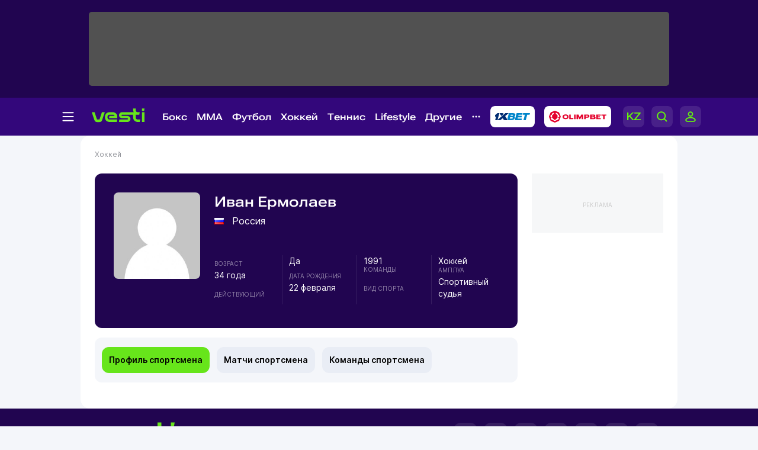

--- FILE ---
content_type: text/html; charset=UTF-8
request_url: https://vesti.kz/player/26379/
body_size: 19557
content:
<!DOCTYPE html>
<html lang="ru">
<head>
    
    <meta http-equiv="X-UA-Compatible" content="IE=edge">
    <meta name="viewport" content="width=device-width, initial-scale=1">
    <meta http-equiv="content-type" content="text/html; charset=utf-8"/>

    <meta name="apple-itunes-app" content="app-id=875149403">
    <meta name="al:ios:app_store_id" content="875149403">
    <meta name="al:ios:app_name" content="Vesti Спортивный Портал Казахстана">
    <meta name="al:android:package" content="kz.vesti">
    <meta name="al:android:app_name" content="Vesti Спортивный Портал Казахстана">
            <link href="/manifest.json" rel="manifest">
                    
                        <title>Иван Ермолаев (спортивный судья, хоккей, Россия): новости, биография, статистика спортсмена  | Vesti.kz</title>
                            <meta name="Keywords" content="Хоккей, Иван Ермолаев, биография, статистика"/>
                            <meta name="Description" content="Vesti.kz ▶ Иван Ермолаев (спортивный судья, хоккей, Россия) ▶ Биография ✌ Команда / матчи / статистика ✅ Все о спортсмене на Вести КЗ."/>
                <link rel="shortcut icon" href="/favicon.ico" type="image/x-icon"/>
    <script>
        window.yaContextCb = window.yaContextCb || [];
    </script>
    <meta name="News_keywords" content="Хоккей, Иван Ермолаев, биография, статистика"/>

    
        <link rel="canonical" href="https://vesti.kz/player/26379/"/>

    
            <meta property="og:site_name" content="Vesti.kz" />
<meta property="og:title" content="Иван Ермолаев" />
<meta property="og:description" content="Спортивный судья" />
<meta property="og:type" content="profile" />
	<meta property="og:image" content="https://vesti.kz/img/holder_new.jpg" />
	<meta name="twitter:image:src" content="https://vesti.kz/img/holder_new.jpg"/>
	<link rel="image_src" href="https://vesti.kz/img/holder_new.jpg" />



<meta property="og:locale" content="ru" />

<meta name="twitter:site" content="@vestisporta" />
<meta name="twitter:title" content="Иван Ермолаев" />
<meta name="twitter:description" content="Спортивный судья" />
<meta name="twitter:card" content="summary_large_image"/>
<meta name="twitter:domain" content="Vesti.kz"/>

<meta property="article:publisher" content="https://www.facebook.com/vesti.kz" />
    
    <meta name="csrf-token" content="fPFnShSRuCRGhKLkdpd0OtDpBm4f2gsBQnbMTlWA">

    <link rel="dns-prefetch" href="https://www.googletagmanager.com">
    <link rel="dns-prefetch" href="https://www.google-analytics.com">
    <link rel="dns-prefetch" href="https://www.google.com">
    <link rel="dns-prefetch" href="https://stats.g.doubleclick.net">
    <link rel="dns-prefetch" href="https://yastatic.net">
    <link rel="dns-prefetch" href="https://bs.yandex.ru">
    <link rel="dns-prefetch" href="https://mc.yandex.ru">

    <link rel="preconnect" href="https://www.googletagmanager.com">
    <link rel="preconnect" href="https://www.google-analytics.com">
    <link rel="preconnect" href="https://www.google.com">
    <link rel="preconnect" href="https://stats.g.doubleclick.net">
    <link rel="preconnect" href="https://yastatic.net">
    <link rel="preconnect" href="https://bs.yandex.ru">
    <link rel="preconnect" href="https://mc.yandex.ru">

                
        <link href="/css/vesti_new.css?id=e72e6dc4cb7d2bb1a7f8" type="text/css" rel="stylesheet"/>

        
        
        

        
        
        
    
    



    
    

    
            
            
    <link rel="alternate" type="application/rss+xml"
          title="Иван Ермолаев (спортивный судья, хоккей, Россия): новости, биография, статистика спортсмена"
          href="/news.rss"/>

    <script type="text/javascript">
        var hostHttp = 'http://vesti.kz';
        var vlang = 'ru';
        var recaptchaSiteKey = '6Ld6AtsdAAAAAHCtOWoqIH4bIm6ROCCxLR51VQ9I';
        window.page_type = 'inner';
        window.jsLoad = window.jsLoad || [];
    </script>

    <link rel="apple-touch-icon" sizes="180x180" href="/apple-touch-icon.png">
    <link rel="icon" type="image/png" sizes="32x32" href="/favicon-32x32.png">
    <link rel="icon" type="image/png" sizes="16x16" href="/favicon-16x16.png">
    <link rel="manifest" href="/site.webmanifest">
    <link rel="mask-icon" href="/safari-pinned-tab.svg" color="#5bbad5">
    <meta name="msapplication-TileColor" content="#33077B">
    <meta name="theme-color" content="#33077B">

    <script type="text/javascript">
        window.addEventListener('load', function () {
            setTimeout(function () {
                var googletag = googletag || {};
                googletag.cmd = googletag.cmd || [];
                (function () {
                    var gads = document.createElement('script');
                    gads.async = true;
                    gads.type = 'text/javascript';
                    var useSSL = 'https:' == document.location.protocol;
                    gads.src = (useSSL ? 'https:' : 'http:') +
                        '//www.googletagservices.com/tag/js/gpt.js';
                    var node = document.getElementsByTagName('script')[0];
                    node.parentNode.insertBefore(gads, node);
                })();
                console.log('gpt.js loaded');
            }, 3000);
        });
    </script>

    <!-- Google Tag Manager -->
    <script>
        window.addEventListener('load', function () {
            setTimeout(function () {
                (function (w, d, s, l, i) {
                    w[l] = w[l] || [];
                    w[l].push({
                        'gtm.start':
                            new Date().getTime(), event: 'gtm.js'
                    });
                    var f = d.getElementsByTagName(s)[0],
                        j = d.createElement(s), dl = l != 'dataLayer' ? '&l=' + l : '';
                    j.async = true;
                    j.src =
                        'https://www.googletagmanager.com/gtm.js?id=' + i + dl;
                    f.parentNode.insertBefore(j, f);
                })(window, document, 'script', 'dataLayer', 'GTM-KWR5P9S');
                console.log('GTM loaded');
            }, 3000);
        });
    </script>
    <!-- End Google Tag Manager -->

        </head>

<body>
<noscript><iframe src="https://www.googletagmanager.com/ns.html?id=GTM-KWR5P9S"
                  height="0" style="display:none;visibility:hidden"></iframe></noscript>

<span id="csrf-token-app"></span>

    <input type="hidden" id="auth-indicator" value="0"
       data-auth-req="Требуется авторизация на сайте">
<div id="bottom-banner">
    <div class="vesti-banner-980x100"></div>
</div>
<div id="corner-banner">
    <div class="vesti-banner-toplayer400x400"></div></div>
<div id="bigfull-banner" class="vesti-banner-fullscreen"></div>
<div id="sides-banners-wrap">
    <div id="sides-banners">
        <div class="vesti-banner-left-side"></div>
        <div class="vesti-banner-right-side"></div>
    </div>
</div>

<header class="header">
    <div class="header_adv">
            </div>

    <div class="header_nav">
        <img class="menu_burger active" src="/vesti_new/img/burger.svg">
        <img class="menu_burger-x" src="/vesti_new/img/burger-x.svg">
        <a class="menu_logo" href="/"><img src="/vesti_new/img/header-logo.svg"></a>



        <div class="menu_link_rub_container">
                                                                <span class="menu_link_rub">
                        <a data-rubric="78" class="hov dropdown  " href="/boxing/">Бокс
    
    
    
                        </a>
                                                                            <span class="subpart">
                                <ul class="subpart-ul">
                        <li>
                <a href="/profi/" >Профи-бокс</a>
            </li>
                    <li>
                <a href="/amateur/" >Любительский бокс</a>
            </li>
            
</ul>




                            </span>
                                            </span>
                                                                                <span class="menu_link_rub">
                        <a data-rubric="275" class="hov dropdown  " href="/mixedfights/">MMA
    
    
    
                        </a>
                                                                            <span class="subpart">
                                <ul class="subpart-ul">
                        <li>
                <a href="/ufc/" >UFC</a>
            </li>
                    <li>
                <a href="/Naiza/" >Naiza</a>
            </li>
            
</ul>




                            </span>
                                            </span>
                                                                                <span class="menu_link_rub">
                        <a data-rubric="61" class="hov dropdown  " href="/football/">Футбол
    
    
    
                        </a>
                                                                            <span class="subpart">
                                <ul class="subpart-ul">
                        <li>
                <a href="/kazfutbol/" >КПЛ</a>
            </li>
                    <li>
                <a href="/national/" >Сборные</a>
            </li>
                    <li>
                <a href="/league/" >Лига чемпионов</a>
            </li>
                    <li>
                <a href="/uefa/" >Лига Европы</a>
            </li>
                    <li>
                <a href="/conference_league/" >Лига конференций</a>
            </li>
                    <li>
                <a href="/footballrus/" >Россия</a>
            </li>
                    <li>
                <a href="/england/" >Англия</a>
            </li>
                    <li>
                <a href="/spain/" >Испания</a>
            </li>
                    <li>
                <a href="/italia/" >Италия</a>
            </li>
                    <li>
                <a href="/france/" >Франция</a>
            </li>
                    <li>
                <a href="/germany/" >Германия</a>
            </li>
                    <li>
                <a href="/womensfootball/" >Женский футбол</a>
            </li>
            
</ul>




                            </span>
                                            </span>
                                                                                <span class="menu_link_rub">
                        <a data-rubric="77" class="hov dropdown  " href="/hockey/">Хоккей
    
    
    
                        </a>
                                                                            <span class="subpart">
                                <ul class="subpart-ul">
                        <li>
                <a href="/khl/" >КХЛ</a>
            </li>
                    <li>
                <a href="/hockeynational/" >Сборные</a>
            </li>
                    <li>
                <a href="/hockeykaz/" >Казахстанский хоккей</a>
            </li>
                    <li>
                <a href="/nhl/" >НХЛ</a>
            </li>
                    <li>
                <a href="/vhl/" >ВХЛ</a>
            </li>
                    <li>
                <a href="/vhl/" >МХЛ</a>
            </li>
                    <li>
                <a href="/womenshockey/" >Женский хоккей</a>
            </li>
            
</ul>




                            </span>
                                            </span>
                                                                                <span class="menu_link_rub">
                        <a data-rubric="62" class="hov dropdown  " href="/tennis/">Теннис
    
    
    
                        </a>
                                                                            <span class="subpart">
                                <ul class="subpart-ul">
                        <li>
                <a href="/atp/" >ATP</a>
            </li>
                    <li>
                <a href="/wta/" >WTA</a>
            </li>
                    <li>
                <a href="/daviscup/" >Кубок Дэвиса</a>
            </li>
                    <li>
                <a href="/billiejeankingcup/" >Кубок Билли Джин Кинг</a>
            </li>
                    <li>
                <a href="/tenniskaz/" >Казахстанский теннис</a>
            </li>
                    <li>
                <a href="/itf/" >ITF</a>
            </li>
                    <li>
                <a href="/ping_pong/" >Настольный теннис</a>
            </li>
            
</ul>




                            </span>
                                            </span>
                                                                                <span class="menu_link_rub">
                        <a data-rubric="380" class="hov dropdown  " href="/lifestyle/">Lifestyle
    
    
    
                        </a>
                                                                            <span class="subpart">
                                <ul class="subpart-ul">
            
                                            
                <li class=" wide"
                    data-hoverdirection = "bottom">
                    <a href="/menzone/">Мужская зона</a>
                                            <ul id="sub379" class="subsubmenu">
                                                                                </ul>
                                    </li>
                            
                <li class=" wide"
                    data-hoverdirection = "bottom">
                    <a href="/pitaniye/">Питание</a>
                                            <ul id="sub381" class="subsubmenu">
                                                                                </ul>
                                    </li>
                            
                <li class=" wide"
                    data-hoverdirection = "bottom">
                    <a href="/tasty/">Красиво</a>
                                            <ul id="sub382" class="subsubmenu">
                                                                                </ul>
                                    </li>
                            
                <li class="noborder wide"
                    data-hoverdirection = "bottom">
                    <a href="/sport_lifestyle/">Здоровый образ жизни</a>
                                            <ul id="sub237" class="subsubmenu">
                                                                                </ul>
                                    </li>
                    
        
    
</ul>




                            </span>
                                            </span>
                                                                                <span class="menu_link_rub">
                        <a data-rubric="66" class="hov dropdown  " href="/other/">Другие
    
    
    
                        </a>
                                                                            <span class="subpart">
                                <ul class="subpart-ul">
                        <li>
                <a href="/cybersport/" >Киберспорт</a>
            </li>
                    <li>
                <a href="/sportivnyedevushki/" >Девушки в спорте</a>
            </li>
                    <li>
                <a href="/kulachnyieboi/" >Кулачные бои</a>
            </li>
                    <li>
                <a href="/chess/" >Шахматы</a>
            </li>
                    <li>
                <a href="/short_track/" >Шорт-трек</a>
            </li>
                    <li>
                <a href="/freestyle_skiing/" >Фристайл</a>
            </li>
                    <li>
                <a href="/biathlon/" >Биатлон</a>
            </li>
                    <li>
                <a href="/cross_county_skiing/" >Лыжные гонки</a>
            </li>
                    <li>
                <a href="/cycling/" >Велоспорт</a>
            </li>
                    <li>
                <a href="/volleyball/" >Волейбол</a>
            </li>
                    <li>
                <a href="/basketball/" >Баскетбол</a>
            </li>
                    <li>
                <a href="/swimming/" >Плавание</a>
            </li>
                    <li>
                <a href="/other/" >Другие</a>
            </li>
            
</ul>




                            </span>
                                            </span>
                            
            <img class="menu_partn nav-other" src="/vesti_new/img/nav-other.svg">

            
            
            
            
            
            
            
            
            

            <a rel="nofollow noopener noreferrer" title="Ставки на спорт - 1xBet" target="_blank"
            href="https://1xbet.kz/">
                <img src="/vesti_new/img/header-1xbet_2.svg" alt="1XBET - ставки на спорт">
            </a>

    
            <a rel="nofollow noopener noreferrer" title="Olimpbet" target="_blank"
            href="https://wcm.weborama-tech.ru/fcgi-bin/dispatch.fcgi?a.A=cl&amp;er=~ERID_ID~&amp;erid=~ERID_VALUE~&amp;a.si=9465&amp;a.te=6774&amp;a.ra=[RANDOM]&amp;g.lu=&amp;a.ycp=~TRACKING_ELEMENT_ID~">
                <img src="/vesti_new/img/header-olimpbet.svg">
            </a>
    
            <div class="menu_links">
                                    <a href="https://kaz.vesti.kz/" class="p-0 m-0">
                        <img class="menu_links_lang" src="/vesti_new/img/menu-lang.svg">
                    </a>
                                <img class="menu_links_search" src="/vesti_new/img/menu-search.svg">

                                    <img src="/vesti_new/img/menu-login.svg" onclick="document.getElementById('vestiAuthModal').showModal()">
                
            </div>
        </div>

        <div class="menu_links_mob">
                            <a href="https://kaz.vesti.kz/" class="p-0 m-0">
                    <img class="menu_links_lang" src="/vesti_new/img/lang-mob.svg">
                </a>
                        <img class="menu_links_search" src="/vesti_new/img/search-mob.svg">
            <img src="/vesti_new/img/login-mob.svg" onclick="document.getElementById('vestiAuthModal').showModal()">
        </div>
    </div>

    <div class="search-area"></div>

    <div class="menu-opened">

        <div class="container menu-container">

            <div class="menu-aside">

                <div class="menu-aside-links">
                    <a href="/scores/">Матч-центр</a>
                    <a href="/video/">Видео</a>
                    <a href="/fotoarchive/">Галерея</a>
                    <a href="/vote/">Опросы</a>
                    <a href="/jobs/">Вакансии</a>
                    <a href="https://alashmg.kz/ru/advertising/project/2"
                       target="_blank">Рекламодателям</a>
                </div>

                <div class="footer_mid_feedback">
                    <div class="footer_sec_feedback_item">
                        <span>Редакция <img src="/vesti_new/img/phone.svg"></span>
                        <a href="https://api.whatsapp.com/send?phone=77003888188&text=%20">+7 (700) 3 888 188</a>
                    </div>

                    <div class="footer_sec_feedback_item">
                        <span>Реклама <img src="/vesti_new/img/phone.svg"></span>
                        <a href="https://api.whatsapp.com/send?phone=77770014499&text=%20">+7 (777) 001 44 99</a>
                    </div>
                </div>

                <div class="footer_top_soc">
                    <div>Мы в соцсетях:</div>
                    <a href="https://www.instagram.com/vestikzsport/"><img src="/vesti_new/img/footer-in.svg"></a>
                    <a href="https://t.me/vestisport"><img src="/vesti_new/img/footer-tg.svg"></a>
                    <a href="https://www.tiktok.com/@vestikzsport"><img src="/vesti_new/img/footer-tk.svg"></a>
                    <a href="http://www.facebook.com/vesti.kz"><img src="/vesti_new/img/footer-fb.svg"></a>
                    <a href="https://x.com/vestisporta"><img src="/vesti_new/img/footer-x.svg"></a>
                    <a href="http://vk.com/sportvesti"><img src="/vesti_new/img/footer-vk.svg"></a>
                    <a href="https://www.youtube.com/user/vestisporta/featured"><img src="/vesti_new/img/footer-yt.svg"></a>
                </div>
                            </div>

            <div class="menu-main">
                <ul class="sitemap-tree-mainlevel">

                    
                    




                        <li class="head-rub bookmaker">
                                                                <a href="/bookmaker/">Букмекеры &nbsp; <img src="/vesti_new/img/bookmaker.svg"></a>
                                                                <ul class="submenu-level-1">
                                                                                                                        <li>
                                                <a href="/olimpbet/">Olimpbet.kz</a>
                                                <ul class="submenu-level-2">
                                                                                                    </ul>
                                            </li>
                                                                                    <li>
                                                <a href="/1xbet.kz/">1xbet.kz</a>
                                                <ul class="submenu-level-2">
                                                                                                    </ul>
                                            </li>
                                                                                    <li>
                                                <a href="/parimatch.kz/">Parimatch.kz</a>
                                                <ul class="submenu-level-2">
                                                                                                    </ul>
                                            </li>
                                                                                                            </ul>
                                                    </li>
                    




                        <li class="head-rub boxing">
                                                                <a href="/boxing/">Бокс &nbsp; <img src="/vesti_new/img/boxing.svg"></a>
                                                                <ul class="submenu-level-1">
                                                                                                                        <li>
                                                <a href="/profi/">Профи-бокс</a>
                                                <ul class="submenu-level-2">
                                                                                                    </ul>
                                            </li>
                                                                                    <li>
                                                <a href="/amateur/">Любительский бокс</a>
                                                <ul class="submenu-level-2">
                                                                                                    </ul>
                                            </li>
                                                                                                            </ul>
                                                    </li>
                    




                        <li class="head-rub football">
                                                                <a href="/football/">Футбол &nbsp; <img src="/vesti_new/img/football.svg"></a>
                                                                <ul class="submenu-level-1">
                                                                                                                        <li>
                                                <a href="/footballkaz/">Казахстан(футбол)</a>
                                                <ul class="submenu-level-2">
                                                                                                                                                                        <li>
                                                                <a href="/kazfutbol/">КПЛ</a>
                                                                <ul class="submenu-level-3">
                                                                                                                                    </ul>

                                                            </li>
                                                                                                                    <li>
                                                                <a href="/firstleague/">Первая лига</a>
                                                                <ul class="submenu-level-3">
                                                                                                                                    </ul>

                                                            </li>
                                                                                                                    <li>
                                                                <a href="/cup/">Кубок Казахстана</a>
                                                                <ul class="submenu-level-3">
                                                                                                                                    </ul>

                                                            </li>
                                                                                                                    <li>
                                                                <a href="/leaguecup/">Кубок лиги</a>
                                                                <ul class="submenu-level-3">
                                                                                                                                    </ul>

                                                            </li>
                                                                                                                                                            </ul>
                                            </li>
                                                                                    <li>
                                                <a href="/england/">Англия</a>
                                                <ul class="submenu-level-2">
                                                                                                    </ul>
                                            </li>
                                                                                    <li>
                                                <a href="/spain/">Испания</a>
                                                <ul class="submenu-level-2">
                                                                                                    </ul>
                                            </li>
                                                                                    <li>
                                                <a href="/germany/">Германия</a>
                                                <ul class="submenu-level-2">
                                                                                                    </ul>
                                            </li>
                                                                                    <li>
                                                <a href="/footballrus/">Россия</a>
                                                <ul class="submenu-level-2">
                                                                                                    </ul>
                                            </li>
                                                                                    <li>
                                                <a href="/italia/">Италия</a>
                                                <ul class="submenu-level-2">
                                                                                                    </ul>
                                            </li>
                                                                                    <li>
                                                <a href="/turkey/">Турция</a>
                                                <ul class="submenu-level-2">
                                                                                                    </ul>
                                            </li>
                                                                                    <li>
                                                <a href="/france/">Франция</a>
                                                <ul class="submenu-level-2">
                                                                                                    </ul>
                                            </li>
                                                                                    <li>
                                                <a href="/league/">Лига чемпионов</a>
                                                <ul class="submenu-level-2">
                                                                                                    </ul>
                                            </li>
                                                                                    <li>
                                                <a href="/uefa/">Лига Европы</a>
                                                <ul class="submenu-level-2">
                                                                                                    </ul>
                                            </li>
                                                                                    <li>
                                                <a href="/conference_league/">Лига конференций</a>
                                                <ul class="submenu-level-2">
                                                                                                    </ul>
                                            </li>
                                                                                    <li>
                                                <a href="/mirfutbol/">Мировой футбол</a>
                                                <ul class="submenu-level-2">
                                                                                                    </ul>
                                            </li>
                                                                                    <li>
                                                <a href="/womensfootball/">Женский футбол</a>
                                                <ul class="submenu-level-2">
                                                                                                    </ul>
                                            </li>
                                                                                                            </ul>
                                                    </li>
                    




                        <li class="head-rub hockey">
                                                                <a href="/hockey/">Хоккей &nbsp; <img src="/vesti_new/img/hockey.svg"></a>
                                                                <ul class="submenu-level-1">
                                                                                                                        <li>
                                                <a href="/khl/">КХЛ</a>
                                                <ul class="submenu-level-2">
                                                                                                    </ul>
                                            </li>
                                                                                    <li>
                                                <a href="/vhl/">ВХЛ</a>
                                                <ul class="submenu-level-2">
                                                                                                    </ul>
                                            </li>
                                                                                    <li>
                                                <a href="/hockeykaz/">Казахстан (Хоккей)</a>
                                                <ul class="submenu-level-2">
                                                                                                    </ul>
                                            </li>
                                                                                    <li>
                                                <a href="/hockeynational/">Сборные (хоккей)</a>
                                                <ul class="submenu-level-2">
                                                                                                    </ul>
                                            </li>
                                                                                    <li>
                                                <a href="/mhl/">МХЛ</a>
                                                <ul class="submenu-level-2">
                                                                                                    </ul>
                                            </li>
                                                                                    <li>
                                                <a href="/nhl/">НХЛ</a>
                                                <ul class="submenu-level-2">
                                                                                                    </ul>
                                            </li>
                                                                                    <li>
                                                <a href="/bandy/">Бенди (хоккей с мячом)</a>
                                                <ul class="submenu-level-2">
                                                                                                    </ul>
                                            </li>
                                                                                    <li>
                                                <a href="/womenshockey/">Женский хоккей</a>
                                                <ul class="submenu-level-2">
                                                                                                    </ul>
                                            </li>
                                                                                                            </ul>
                                                    </li>
                    




                        <li class="head-rub mini">
                                                                <a href="/mini/">Футзал &nbsp; <img src="/vesti_new/img/mini.svg"></a>
                                                                <ul class="submenu-level-1">
                                                                                                                        <li>
                                                <a href="/clubfutsal/">Клубный футзал</a>
                                                <ul class="submenu-level-2">
                                                                                                    </ul>
                                            </li>
                                                                                    <li>
                                                <a href="/nationalteam/">Сборная Казахстана</a>
                                                <ul class="submenu-level-2">
                                                                                                    </ul>
                                            </li>
                                                                                    <li>
                                                <a href="/otherfutsal/">Другое</a>
                                                <ul class="submenu-level-2">
                                                                                                    </ul>
                                            </li>
                                                                                    <li>
                                                <a href="/futsalwc2024/">ЧМ по футзалу 2024</a>
                                                <ul class="submenu-level-2">
                                                                                                    </ul>
                                            </li>
                                                                                                            </ul>
                                                    </li>
                    




                        <li class="head-rub combat">
                                                                <a href="/combat/">Единоборства &nbsp; <img src="/vesti_new/img/combat.svg"></a>
                                                                <ul class="submenu-level-1">
                                                                                                                        <li>
                                                <a href="/kulachnyieboi/">Кулачные бои</a>
                                                <ul class="submenu-level-2">
                                                                                                    </ul>
                                            </li>
                                                                                    <li>
                                                <a href="/karate/">Карате</a>
                                                <ul class="submenu-level-2">
                                                                                                    </ul>
                                            </li>
                                                                                    <li>
                                                <a href="/mixedfights/">MMA</a>
                                                <ul class="submenu-level-2">
                                                                                                                                                                        <li>
                                                                <a href="/ufc/">UFC</a>
                                                                <ul class="submenu-level-3">
                                                                                                                                    </ul>

                                                            </li>
                                                                                                                    <li>
                                                                <a href="/naiza/">Naiza</a>
                                                                <ul class="submenu-level-3">
                                                                                                                                    </ul>

                                                            </li>
                                                                                                                                                            </ul>
                                            </li>
                                                                                    <li>
                                                <a href="/kickboxing/">Кикбоксинг</a>
                                                <ul class="submenu-level-2">
                                                                                                    </ul>
                                            </li>
                                                                                    <li>
                                                <a href="/aikido/">Айкидо</a>
                                                <ul class="submenu-level-2">
                                                                                                    </ul>
                                            </li>
                                                                                    <li>
                                                <a href="/wushu/">Ушу</a>
                                                <ul class="submenu-level-2">
                                                                                                    </ul>
                                            </li>
                                                                                    <li>
                                                <a href="/taekwondo/">Таеквондо</a>
                                                <ul class="submenu-level-2">
                                                                                                    </ul>
                                            </li>
                                                                                    <li>
                                                <a href="/dogfight/">Рукопашный бой</a>
                                                <ul class="submenu-level-2">
                                                                                                    </ul>
                                            </li>
                                                                                    <li>
                                                <a href="/muay_thai/">Муай-тай</a>
                                                <ul class="submenu-level-2">
                                                                                                    </ul>
                                            </li>
                                                                                    <li>
                                                <a href="/ju_jitsu/">Джиу-джитсу</a>
                                                <ul class="submenu-level-2">
                                                                                                    </ul>
                                            </li>
                                                                                                            </ul>
                                                    </li>
                    




                        <li class="head-rub tennis">
                                                                <a href="/tennis/">Теннис &nbsp; <img src="/vesti_new/img/tennis.svg"></a>
                                                                <ul class="submenu-level-1">
                                                                                                                        <li>
                                                <a href="/atp/">ATP</a>
                                                <ul class="submenu-level-2">
                                                                                                    </ul>
                                            </li>
                                                                                    <li>
                                                <a href="/wta/">WTA</a>
                                                <ul class="submenu-level-2">
                                                                                                    </ul>
                                            </li>
                                                                                    <li>
                                                <a href="/daviscup/">Кубок Дэвиса</a>
                                                <ul class="submenu-level-2">
                                                                                                    </ul>
                                            </li>
                                                                                    <li>
                                                <a href="/billiejeankingcup/">Кубок Билли Джин Кинг</a>
                                                <ul class="submenu-level-2">
                                                                                                    </ul>
                                            </li>
                                                                                    <li>
                                                <a href="/tenniskaz/">Казахстан (теннис)</a>
                                                <ul class="submenu-level-2">
                                                                                                    </ul>
                                            </li>
                                                                                    <li>
                                                <a href="/itf/">ITF</a>
                                                <ul class="submenu-level-2">
                                                                                                    </ul>
                                            </li>
                                                                                                            </ul>
                                                    </li>
                    




                        <li class="head-rub athletic_sports">
                                                                <a href="/athletic_sports/">Атлетика &nbsp; <img src="/vesti_new/img/athletic_sports.svg"></a>
                                                                <ul class="submenu-level-1">
                                                                                                                        <li>
                                                <a href="/arm_wrestling/">Армрестлинг</a>
                                                <ul class="submenu-level-2">
                                                                                                    </ul>
                                            </li>
                                                                                    <li>
                                                <a href="/bodybuilding/">Бодибилдинг</a>
                                                <ul class="submenu-level-2">
                                                                                                    </ul>
                                            </li>
                                                                                    <li>
                                                <a href="/powerlifting/">Пауэрлифтинг</a>
                                                <ul class="submenu-level-2">
                                                                                                    </ul>
                                            </li>
                                                                                    <li>
                                                <a href="/athletics/">Легкая атлетика</a>
                                                <ul class="submenu-level-2">
                                                                                                    </ul>
                                            </li>
                                                                                    <li>
                                                <a href="/heavyathl/">Тяжелая атлетика</a>
                                                <ul class="submenu-level-2">
                                                                                                    </ul>
                                            </li>
                                                                                                            </ul>
                                                    </li>
                    




                        <li class="head-rub wrestling">
                                                                <a href="/wrestling/">Борьба &nbsp; <img src="/vesti_new/img/wrestling.svg"></a>
                                                                <ul class="submenu-level-1">
                                                                                                                        <li>
                                                <a href="/free_style_wrestling/">Вольная борьба</a>
                                                <ul class="submenu-level-2">
                                                                                                    </ul>
                                            </li>
                                                                                    <li>
                                                <a href="/graeco_roman_wrestling/">Греко-римская борьба</a>
                                                <ul class="submenu-level-2">
                                                                                                    </ul>
                                            </li>
                                                                                    <li>
                                                <a href="/judo/">Дзюдо</a>
                                                <ul class="submenu-level-2">
                                                                                                    </ul>
                                            </li>
                                                                                    <li>
                                                <a href="/female_wrestling/">Женская борьба</a>
                                                <ul class="submenu-level-2">
                                                                                                    </ul>
                                            </li>
                                                                                    <li>
                                                <a href="/kazakh_kures/">Казакша курес</a>
                                                <ul class="submenu-level-2">
                                                                                                    </ul>
                                            </li>
                                                                                    <li>
                                                <a href="/sambo/">Самбо</a>
                                                <ul class="submenu-level-2">
                                                                                                    </ul>
                                            </li>
                                                                                                            </ul>
                                                    </li>
                    




                        <li class="head-rub olympiads">
                                                                <a href="/olympiads/">Олимпиада &nbsp; <img src="/vesti_new/img/olympiads.svg"></a>
                                                                <ul class="submenu-level-1">
                                                                                                                        <li>
                                                <a href="/olympics2024/">Олимпиада-2024</a>
                                                <ul class="submenu-level-2">
                                                                                                    </ul>
                                            </li>
                                                                                    <li>
                                                <a href="/winter_olympic_games/">Зимняя Олимпиада</a>
                                                <ul class="submenu-level-2">
                                                                                                                                                                        <li>
                                                                <a href="/olympics2026/">Олимпиада-2026</a>
                                                                <ul class="submenu-level-3">
                                                                                                                                    </ul>

                                                            </li>
                                                                                                                                                            </ul>
                                            </li>
                                                                                    <li>
                                                <a href="/olympic/">Олимпиада-2020</a>
                                                <ul class="submenu-level-2">
                                                                                                                                                                        <li>
                                                                <a href="/tokyo2020/">Дорога в Токио</a>
                                                                <ul class="submenu-level-3">
                                                                                                                                    </ul>

                                                            </li>
                                                                                                                                                            </ul>
                                            </li>
                                                                                                            </ul>
                                                    </li>
                    




                        <li class="head-rub lifestyle">
                                                                <a href="/lifestyle/">Lifestyle &nbsp; <img src="/vesti_new/img/lifestyle.svg"></a>
                                                                <ul class="submenu-level-1">
                                                                                                                        <li>
                                                <a href="/menzone/">Мужская зона</a>
                                                <ul class="submenu-level-2">
                                                                                                    </ul>
                                            </li>
                                                                                    <li>
                                                <a href="/pitaniye/">Питание</a>
                                                <ul class="submenu-level-2">
                                                                                                    </ul>
                                            </li>
                                                                                    <li>
                                                <a href="/tasty/">Красиво</a>
                                                <ul class="submenu-level-2">
                                                                                                    </ul>
                                            </li>
                                                                                    <li>
                                                <a href="/sport_lifestyle/">Здоровый образ жизни</a>
                                                <ul class="submenu-level-2">
                                                                                                    </ul>
                                            </li>
                                                                                                            </ul>
                                                    </li>
                    




                        <li class="head-rub other">
                                                                <a href="/other/">Другие &nbsp; <img src="/vesti_new/img/other.svg"></a>
                                                                <ul class="submenu-level-1">
                                                                                                                        <li>
                                                <a href="/cycling/">Велоспорт</a>
                                                <ul class="submenu-level-2">
                                                                                                                                                                        <li>
                                                                <a href="/astana/">Велокоманда &quot;Астана&quot;</a>
                                                                <ul class="submenu-level-3">
                                                                                                                                    </ul>

                                                            </li>
                                                                                                                    <li>
                                                                <a href="/letour/">Тур де Франс</a>
                                                                <ul class="submenu-level-3">
                                                                                                                                    </ul>

                                                            </li>
                                                                                                                    <li>
                                                                <a href="/giro/">Джиро д’Италия</a>
                                                                <ul class="submenu-level-3">
                                                                                                                                    </ul>

                                                            </li>
                                                                                                                    <li>
                                                                <a href="/vuelta/">Вуэльта</a>
                                                                <ul class="submenu-level-3">
                                                                                                                                    </ul>

                                                            </li>
                                                                                                                    <li>
                                                                <a href="/velokaz/">Казахстан (велоспорт)</a>
                                                                <ul class="submenu-level-3">
                                                                                                                                    </ul>

                                                            </li>
                                                                                                                                                            </ul>
                                            </li>
                                                                                    <li>
                                                <a href="/volleyball/">Волейбол</a>
                                                <ul class="submenu-level-2">
                                                                                                                                                                        <li>
                                                                <a href="/beach_volleyball/">Пляжный волейбол</a>
                                                                <ul class="submenu-level-3">
                                                                                                                                    </ul>

                                                            </li>
                                                                                                                                                            </ul>
                                            </li>
                                                                                    <li>
                                                <a href="/aquatics/">Водные виды спорта</a>
                                                <ul class="submenu-level-2">
                                                                                                                                                                        <li>
                                                                <a href="/swimming/">Плавание</a>
                                                                <ul class="submenu-level-3">
                                                                                                                                    </ul>

                                                            </li>
                                                                                                                    <li>
                                                                <a href="/diving/">Прыжки в воду</a>
                                                                <ul class="submenu-level-3">
                                                                                                                                    </ul>

                                                            </li>
                                                                                                                    <li>
                                                                <a href="/synchronized_swimming/">Синхронное плавание</a>
                                                                <ul class="submenu-level-3">
                                                                                                                                    </ul>

                                                            </li>
                                                                                                                    <li>
                                                                <a href="/rafting/">Рафтинг</a>
                                                                <ul class="submenu-level-3">
                                                                                                                                    </ul>

                                                            </li>
                                                                                                                    <li>
                                                                <a href="/surfing/">Серфинг</a>
                                                                <ul class="submenu-level-3">
                                                                                                                                    </ul>

                                                            </li>
                                                                                                                    <li>
                                                                <a href="/kitesurfing/">Кайтсерфинг</a>
                                                                <ul class="submenu-level-3">
                                                                                                                                    </ul>

                                                            </li>
                                                                                                                    <li>
                                                                <a href="/windsurfing/">Виндсерфинг</a>
                                                                <ul class="submenu-level-3">
                                                                                                                                    </ul>

                                                            </li>
                                                                                                                    <li>
                                                                <a href="/water_polo/">Водное поло</a>
                                                                <ul class="submenu-level-3">
                                                                                                                                    </ul>

                                                            </li>
                                                                                                                    <li>
                                                                <a href="/rowing/">Гребля</a>
                                                                <ul class="submenu-level-3">
                                                                                                                                    </ul>

                                                            </li>
                                                                                                                                                            </ul>
                                            </li>
                                                                                    <li>
                                                <a href="/handball/">Гандбол</a>
                                                <ul class="submenu-level-2">
                                                                                                    </ul>
                                            </li>
                                                                                    <li>
                                                <a href="/modern_pentathlon/">Современное пятиборье</a>
                                                <ul class="submenu-level-2">
                                                                                                    </ul>
                                            </li>
                                                                                    <li>
                                                <a href="/wintersport/">Зимние виды спорта</a>
                                                <ul class="submenu-level-2">
                                                                                                                                                                        <li>
                                                                <a href="/figure_skating/">Фигурное катание</a>
                                                                <ul class="submenu-level-3">
                                                                                                                                    </ul>

                                                            </li>
                                                                                                                    <li>
                                                                <a href="/short_track/">Шорт-трек</a>
                                                                <ul class="submenu-level-3">
                                                                                                                                    </ul>

                                                            </li>
                                                                                                                    <li>
                                                                <a href="/ski_orienteering/">Ориентирование на лыжах</a>
                                                                <ul class="submenu-level-3">
                                                                                                                                    </ul>

                                                            </li>
                                                                                                                    <li>
                                                                <a href="/biathlon/">Биатлон</a>
                                                                <ul class="submenu-level-3">
                                                                                                                                    </ul>

                                                            </li>
                                                                                                                    <li>
                                                                <a href="/curling/">Керлинг</a>
                                                                <ul class="submenu-level-3">
                                                                                                                                    </ul>

                                                            </li>
                                                                                                                    <li>
                                                                <a href="/speed_skating/">Конькобежный спорт</a>
                                                                <ul class="submenu-level-3">
                                                                                                                                                                                                                        <li>
                                                                                <a href="/skate_running/">Гонки на коньках</a>
                                                                                <ul class="submenu-level-4">
                                                                                                                                                                    </ul>
                                                                            </li>
                                                                                                                                                                                                            </ul>

                                                            </li>
                                                                                                                    <li>
                                                                <a href="/skiing/">Лыжный спорт</a>
                                                                <ul class="submenu-level-3">
                                                                                                                                                                                                                        <li>
                                                                                <a href="/downhill_skiing/">Горнолыжный спорт</a>
                                                                                <ul class="submenu-level-4">
                                                                                                                                                                    </ul>
                                                                            </li>
                                                                                                                                                    <li>
                                                                                <a href="/alpine_combination/">Лыжное двоеборье</a>
                                                                                <ul class="submenu-level-4">
                                                                                                                                                                    </ul>
                                                                            </li>
                                                                                                                                                    <li>
                                                                                <a href="/cross_county_skiing/">Лыжные гонки</a>
                                                                                <ul class="submenu-level-4">
                                                                                                                                                                    </ul>
                                                                            </li>
                                                                                                                                                    <li>
                                                                                <a href="/skiing_jumping/">Прыжки с трамплина</a>
                                                                                <ul class="submenu-level-4">
                                                                                                                                                                    </ul>
                                                                            </li>
                                                                                                                                                    <li>
                                                                                <a href="/snowboarding/">Сноубординг</a>
                                                                                <ul class="submenu-level-4">
                                                                                                                                                                    </ul>
                                                                            </li>
                                                                                                                                                    <li>
                                                                                <a href="/freestyle_skiing/">Фристайл</a>
                                                                                <ul class="submenu-level-4">
                                                                                                                                                                    </ul>
                                                                            </li>
                                                                                                                                                                                                            </ul>

                                                            </li>
                                                                                                                                                            </ul>
                                            </li>
                                                                                    <li>
                                                <a href="/gymnastics/">Гимнастика</a>
                                                <ul class="submenu-level-2">
                                                                                                                                                                        <li>
                                                                <a href="/artistic_gymnastics/">Спортивная гимнастика</a>
                                                                <ul class="submenu-level-3">
                                                                                                                                    </ul>

                                                            </li>
                                                                                                                    <li>
                                                                <a href="/rhythmic_gymnastics/">Художественная гимнастика</a>
                                                                <ul class="submenu-level-3">
                                                                                                                                    </ul>

                                                            </li>
                                                                                                                                                            </ul>
                                            </li>
                                                                                    <li>
                                                <a href="/intellect/">Интеллектуальные</a>
                                                <ul class="submenu-level-2">
                                                                                                                                                                        <li>
                                                                <a href="/chess/">Шахматы</a>
                                                                <ul class="submenu-level-3">
                                                                                                                                    </ul>

                                                            </li>
                                                                                                                    <li>
                                                                <a href="/checkers/">Шашки</a>
                                                                <ul class="submenu-level-3">
                                                                                                                                    </ul>

                                                            </li>
                                                                                                                    <li>
                                                                <a href="/9kumalak/">Тогыз кумалак</a>
                                                                <ul class="submenu-level-3">
                                                                                                                                    </ul>

                                                            </li>
                                                                                                                                                            </ul>
                                            </li>
                                                                                    <li>
                                                <a href="/competitions/">Соревнования</a>
                                                <ul class="submenu-level-2">
                                                                                                                                                                        <li>
                                                                <a href="/paralympic_games/">Паралимпиада</a>
                                                                <ul class="submenu-level-3">
                                                                                                                                    </ul>

                                                            </li>
                                                                                                                    <li>
                                                                <a href="/spartakiada/">Спартакиада</a>
                                                                <ul class="submenu-level-3">
                                                                                                                                    </ul>

                                                            </li>
                                                                                                                                                            </ul>
                                            </li>
                                                                                    <li>
                                                <a href="/autosport/">Автоспорт</a>
                                                <ul class="submenu-level-2">
                                                                                                                                                                        <li>
                                                                <a href="/rally/">Ралли</a>
                                                                <ul class="submenu-level-3">
                                                                                                                                    </ul>

                                                            </li>
                                                                                                                    <li>
                                                                <a href="/highway_circular_races/">Шоссейно-кольцевые гонки</a>
                                                                <ul class="submenu-level-3">
                                                                                                                                    </ul>

                                                            </li>
                                                                                                                    <li>
                                                                <a href="/formula_1/">Формула-1</a>
                                                                <ul class="submenu-level-3">
                                                                                                                                    </ul>

                                                            </li>
                                                                                                                    <li>
                                                                <a href="/motosport/">Мотоспорт</a>
                                                                <ul class="submenu-level-3">
                                                                                                                                    </ul>

                                                            </li>
                                                                                                                    <li>
                                                                <a href="/karting/">Картинг</a>
                                                                <ul class="submenu-level-3">
                                                                                                                                    </ul>

                                                            </li>
                                                                                                                                                            </ul>
                                            </li>
                                                                                    <li>
                                                <a href="/contest/">Конкурсы</a>
                                                <ul class="submenu-level-2">
                                                                                                    </ul>
                                            </li>
                                                                                    <li>
                                                <a href="/more/">Еще</a>
                                                <ul class="submenu-level-2">
                                                                                                                                                                        <li>
                                                                <a href="/sportsout/">Около спорта</a>
                                                                <ul class="submenu-level-3">
                                                                                                                                                                                                                        <li>
                                                                                <a href="/sportivnyedevushki/">Спортивные девушки</a>
                                                                                <ul class="submenu-level-4">
                                                                                                                                                                    </ul>
                                                                            </li>
                                                                                                                                                    <li>
                                                                                <a href="/curiosities/">Курьезы</a>
                                                                                <ul class="submenu-level-4">
                                                                                                                                                                    </ul>
                                                                            </li>
                                                                                                                                                    <li>
                                                                                <a href="/incidents/">Происшествия</a>
                                                                                <ul class="submenu-level-4">
                                                                                                                                                                    </ul>
                                                                            </li>
                                                                                                                                                    <li>
                                                                                <a href="/sport_facilities/">Спортивные объекты</a>
                                                                                <ul class="submenu-level-4">
                                                                                                                                                                    </ul>
                                                                            </li>
                                                                                                                                                    <li>
                                                                                <a href="/scandals/">Скандалы</a>
                                                                                <ul class="submenu-level-4">
                                                                                                                                                                    </ul>
                                                                            </li>
                                                                                                                                                    <li>
                                                                                <a href="/masssport/">Массовый спорт</a>
                                                                                <ul class="submenu-level-4">
                                                                                                                                                                    </ul>
                                                                            </li>
                                                                                                                                                    <li>
                                                                                <a href="/interesting/">Интересное в мире спорта</a>
                                                                                <ul class="submenu-level-4">
                                                                                                                                                                                                                                                                        <li>
                                                                                                <a href="/sport_history/">История видов спорта</a>
                                                                                                <ul class="submenu-level-5">
                                                                                                                                                                                                    </ul>
                                                                                            </li>
                                                                                                                                                                                    <li>
                                                                                                <a href="/succes_story/">Истории успеха</a>
                                                                                                <ul class="submenu-level-5">
                                                                                                                                                                                                    </ul>
                                                                                            </li>
                                                                                                                                                                                                                                                            </ul>
                                                                            </li>
                                                                                                                                                    <li>
                                                                                <a href="/technologies/">Технологии в спорте</a>
                                                                                <ul class="submenu-level-4">
                                                                                                                                                                                                                                                                        <li>
                                                                                                <a href="/gadgets/">Спортивные гаджеты</a>
                                                                                                <ul class="submenu-level-5">
                                                                                                                                                                                                    </ul>
                                                                                            </li>
                                                                                                                                                                                                                                                            </ul>
                                                                            </li>
                                                                                                                                                                                                            </ul>

                                                            </li>
                                                                                                                    <li>
                                                                <a href="/announcement/">Анонс дня</a>
                                                                <ul class="submenu-level-3">
                                                                                                                                    </ul>

                                                            </li>
                                                                                                                    <li>
                                                                <a href="/para_sport/">Параспорт</a>
                                                                <ul class="submenu-level-3">
                                                                                                                                    </ul>

                                                            </li>
                                                                                                                    <li>
                                                                <a href="/child_sport/">Детский спорт</a>
                                                                <ul class="submenu-level-3">
                                                                                                                                    </ul>

                                                            </li>
                                                                                                                    <li>
                                                                <a href="/topyear/">ТОП событий года</a>
                                                                <ul class="submenu-level-3">
                                                                                                                                    </ul>

                                                            </li>
                                                                                                                    <li>
                                                                <a href="/statistics/">Статистика</a>
                                                                <ul class="submenu-level-3">
                                                                                                                                                                                                                        <li>
                                                                                <a href="/transfers/">Таблицы переходов</a>
                                                                                <ul class="submenu-level-4">
                                                                                                                                                                    </ul>
                                                                            </li>
                                                                                                                                                    <li>
                                                                                <a href="/calendars/">Календари</a>
                                                                                <ul class="submenu-level-4">
                                                                                                                                                                    </ul>
                                                                            </li>
                                                                                                                                                                                                            </ul>

                                                            </li>
                                                                                                                                                            </ul>
                                            </li>
                                                                                                            </ul>
                                                    </li>
                                    </ul>
            </div>
        </div>
    </div>
</header>

<div class="header_nav_mob">





    <a rel="nofollow noopener noreferrer" title="Ставки на спорт - 1xBet" target="_blank"
       href="https://1xbet.kz/">
        <img src="/vesti_new/img/header-1xbet_2.svg" alt="1XBET - ставки на спорт">
    </a>
    |
        <a rel="nofollow noopener noreferrer" title="Olimpbet" target="_blank"
       href="https://wcm.weborama-tech.ru/fcgi-bin/dispatch.fcgi?a.A=cl&amp;er=~ERID_ID~&amp;erid=~ERID_VALUE~&amp;a.si=9465&amp;a.te=6774&amp;a.ra=[RANDOM]&amp;g.lu=&amp;a.ycp=~TRACKING_ELEMENT_ID~">
        <img src="/vesti_new/img/header-olimpbet.svg">
    </a>
        
    
    
    
    
    
    
    
    
    
</div>

<div class="mobile-box">
    <div class="vesti-banner-top"><p>Реклама</p></div>
</div>









<main class="container">
    <div class="breadcrumbs-common" itemscope itemtype="http://schema.org/BreadcrumbList">
        <span itemprop="itemListElement" itemscope itemtype="http://schema.org/ListItem">
                <a itemprop="item" href="/hockey/scores/"><span itemprop="name">Хоккей</span></a>
                <meta itemprop="position" content="1" />
            </span>
            </div>

    <div class="content">
        <div class="content_main">

            <div class="team-head">






















    <div class="team-ava">
                            <img itemprop="image" src="/static/i/noavatar_s.jpeg" class="team-avatar">
        
    </div>

    <div class="team-main">
        <h1>Иван Ермолаев</h1>

        <div class="team-country">
                                                                        <img src="/static/flags/16/ru.gif" title="Россия" alt="Россия" class="dimage" />&nbsp; Россия
                                                        </div>

        <div class="team-info player-info">

                            <div class="team-info_item">
                    <dt>Возраст</dt>
                    <dd>
                        34 года
                    </dd>
                </div>
            
            <div class="team-info_item">
                <dt>Действующий</dt>
                <dd>Да</dd>
            </div>

                            <div class="team-info_item">
                    <dt>Дата рождения</dt>
                    <dd>
                        22 февраля 1991
                    </dd>
                </div>
            







            <div class="team-info_item">
                <dt>Команды</dt>
                <dd>
                                        
                </dd>
            </div>

            <div class="team-info_item">
                <dt>Вид спорта</dt>
                <dd>Хоккей</dd>
            </div>

            
            <div class="team-info_item">
                <dt>Амплуа</dt>
                <dd>Спортивный судья</dd>
            </div>

            
                    </div>
    </div>
</div>

            <div class="page-menu">
	<a href="/player/26379/" class="bold">Профиль спортсмена</a>

		<a href="/player/games/26379/" class="">Матчи спортсмена</a>

		<a href="/player/transfers/26379/" class="">Команды спортсмена</a>

	</div>

            <br />
            			<div id="tourteamstat" class="tblwrap">
							</div>
        </div>
        <div class="content_sidebar">
            <div class="content_sidebar_widget">
                <div class="vesti-banner-300x230-1"><p>Реклама</p></div>
            </div>
        </div>
    </div>
</main>

            <script src="/js/getStat.js"></script>
    <script src="/js/vesti.js"></script>
    
    <script>
        
        
         //траур
        if ((navigator.userAgent.indexOf('bot') < 0) && (navigator.userAgent.indexOf('Bot') < 0) && (navigator.userAgent.indexOf('Lighthouse') < 0)) {
            window.jsLoad.push({name: 'widget.js', value: 'https://an.yandex.ru/system/widget.js'});
            window.jsLoad.push({
                name: 'header-bidding.js',
                value: 'https://yastatic.net/pcode/adfox/header-bidding.js'
            });
            window.jsLoad.push({name: 'loader.js', value: 'https://yandex.ru/ads/system/context.js'});
        }
                
        
        
        
    </script>

    <script>
        let btnRight = document.querySelector(".slider-next");
        let btnLeft = document.querySelector(".slider-prev");
        let slides = document.querySelectorAll("img.team-avatar");
        let i = 0;

        slides[i].classList.add("team-avatar-show");

        btnRight.addEventListener("click", function () {
            ++i
            if (i >= slides.length) {
                slides[i-1].classList.remove("team-avatar-show");
                i = 0;
                slides[i].classList.add("team-avatar-show");
            } else {
                slides[i-1].classList.remove("team-avatar-show");
                slides[i].classList.add("team-avatar-show");
            }
        })

        btnLeft.addEventListener("click", function () {
            --i
            if (i < 0) {
                slides[i+1].classList.remove("team-avatar-show");
                i = 0;
                slides[i].classList.add("team-avatar-show");
            } else {
                slides[i+1].classList.remove("team-avatar-show");
                slides[i].classList.add("team-avatar-show");
            }
        })
    </script>

    <script>
        // Собираем стат-ку для GA
        window.dataLayer = window.dataLayer || [];
        window.dataLayer.push({
            'event': 'statview',
            'stattype': 'player',
        });
    </script>


    <footer>















    <div class="footer_top">
        <a href="/page/about/">
            <img src="/vesti_new/img/footer-logo.svg">
        </a>

        <div class="footer_top_soc">
            <a href="https://www.instagram.com/vestikzsport/"><img src="/vesti_new/img/footer-in.svg"></a>
            <a href="https://t.me/vestisport"><img src="/vesti_new/img/footer-tg.svg"></a>
            <a href="https://www.tiktok.com/@vestikzsport"><img src="/vesti_new/img/footer-tk.svg"></a>
            <a href="http://www.facebook.com/vesti.kz"><img src="/vesti_new/img/footer-fb.svg"></a>
            <a href="https://x.com/vestisporta"><img src="/vesti_new/img/footer-x.svg"></a>
            <a href="http://vk.com/sportvesti"><img src="/vesti_new/img/footer-vk.svg"></a>
            <a href="https://www.youtube.com/user/vestisporta/featured"><img src="/vesti_new/img/footer-yt.svg"></a>
        </div>
    </div>
    <div class="footer_mid">
        <div class="footer_mid_links">
            <a href="/page/about/">О проекте</a>
            <a href="https://alashmg.kz/ru/advertising/project/2" target="_blank">Рекламодателям</a>

            <a href="/scores/">Инфографика</a>

            <a href="/jobs/">Вакансии</a>
            <a href="/comment/">Комментарии</a>
            <a href="/conference/">Конференции</a>
            <a href="/sitemap/">Карта сайта</a>
            <a href="/webdev/247330/">Правила комментирования</a>
        </div>

        <div class="footer_mid_feedback">

            <div class="footer_sec_feedback_item">
                <span>Реклама &nbsp; <img src="/vesti_new/img/phone.svg"></span>
                <a href="https://api.whatsapp.com/send?phone=77003888188&text=%20">+7 (700) 3 888 188</a>
            </div>






        </div>
    </div>
    <div class="footer_bot">
        <span class="footer_bot_copyright">
            ©2026 ТОО «EML» &nbsp; <span class="divider">|</span>  18+
            <a href="https://vesti.kz/page/reprint/">Правила использования материалов</a> <span class="divider">|</span>
            <span class="footer_bot_copyright_err">
                Ошибка в тексте?<br/>
                <span>Выделите ее мышью и нажмите Ctrl+Enter</span>
            </span>
        </span>

        <div class="counters">

            <div class="counter">
                <script type="text/javascript">
                    let url = 'https://counter.yadro.ru/hit?t14.6;r' +
                        escape(document.referrer) + ((typeof (screen) == "undefined") ? "" :
                            ";s" + screen.width + "*" + screen.height + "*" + (screen.colorDepth ?
                                screen.colorDepth : screen.pixelDepth)) + ";u" + escape(document.URL) +
                        ";h" + escape(document.title.substring(0, 80)) + ";" + Math.random();
                    let img_ = document.createElement('IMG');
                    let a_ = document.createElement('A');
                    img_.src = url;//img.style.display = 'none' ;
                    a_.href = '//www.liveinternet.ru/click';
                    a_.setAttribute('target', '_blank');
                    a_.setAttribute('rel', 'noopener');
                    a_.append(img_);
                    document.querySelector('.counters .counter').append(a_);
                </script>
            </div>


            <div class="counter">
                <!-- Yandex.Metrika counter -->
<script type="text/javascript" >
            let id_yc = '9517936';
        setTimeout(function () {
        (function(m,e,t,r,i,k,a){m[i]=m[i]||function(){(m[i].a=m[i].a||[]).push(arguments)};
            m[i].l=1*new Date();k=e.createElement(t),a=e.getElementsByTagName(t)[0],k.async=1,k.src=r,a.parentNode.insertBefore(k,a)})
        (window, document, "script", "https://mc.yandex.ru/metrika/tag.js", "ym");

        ym(id_yc, "init", {
            clickmap:true,
            trackLinks:true,
            accurateTrackBounce:true,
            webvisor:false
        });
        console.log('metrika loaded');
    }, 4000);
</script>
<noscript><div><img src="https://mc.yandex.ru/watch/9517936" style="position:absolute; left:-9999px;" alt="" /></div></noscript>
<!-- /Yandex.Metrika counter -->
                <!-- tns-counter.ru -->
<script language="JavaScript" type="text/javascript">
    var img = new Image();
    img.src = 'https://kz.tns-counter.ru/V13a***R>' + document.referrer.replace(/\*/g,'%2a') +
        '*vesti_kz/ru/UTF-8/tmsec=vesti_project/' + Math.round(Math.random() * 1000000000);
</script>
<noscript>
    <img src="https://kz.tns-counter.ru/V13a****vesti_kz/ru/UTF-8/tmsec=vesti_project/" width="1" height="1" alt="">
</noscript>
<!--/ tns-counter.ru -->
            </div>
        </div>
        <script>
            const timer = ms => new Promise(res => setTimeout(res, ms))
            window.jsLoad.push({name: 'main_.js', value: '/js/main_.js?id=3329ff34ff504bd69a5a'});
            setTimeout(async function () {
                for (let i of window.jsLoad) {
                    let script = document.createElement('script');
                    script.async = 'async';
                    script.src = i.value;
                    if (i.name === 'loader.js') {
                        script.crossorigin = 'anonymous'
                    }
                    document.body.append(script);
                    //console.log('Loaded: '+i.value);
                    await timer(200);
                }
            }, 2000);

            function turnonMainAnalyticsWidget(){
                let tn_token = localStorage.getItem('tn_widget_token');
                if (!tn_token) {
                    localStorage.setItem('tn_widget_token', 'test');
                    location.href = '/';
                }
            }
        </script>

        <div class="my-app">
            <analytics-widget-component></analytics-widget-component>
        </div>

        <script>
            (function () {
                // window.getBanner = false;
                window.getBanner = false;
                            })
            ();
        </script>
        <script async src="//www.instagram.com/embed.js"></script>
        <script async src="https://platform.twitter.com/widgets.js" charset="utf-8"></script>

        <script>
            analyticRequest = function (method) {
                let request = encodeURIComponent(JSON.stringify(window.pushDataVesti));
                if (request) {
                    let url = 'https://analytics.tn.kz/api/collect/' + method + '?data=' + request;
                    // console.log("Load: "+url);
                    let xhr = new XMLHttpRequest();
                    xhr.ontimeout = function () {
                        console.error("The request for " + url + " timed out.");
                    };
                    xhr.open("GET", url, true);
                    xhr.timeout = 2000;
                    xhr.send();
                }
            };
            window.addEventListener('load', function () {
                if (window.pushDataVesti) {
                    // console.log("analyticRequest(open)");
                    analyticRequest('open')
                    setInterval(function () {
                        if (window.pushDataVesti) {
                            window.pushDataVesti.live++;
                        }
                    }, 1000);
                }
            });
            window.addEventListener("beforeunload", function (env) {
                if (window.pushDataVesti) {
                    analyticRequest('close')
                }
            });
        </script>

        <div class="footer_bot_apps">
            <span class="footer_bot_apps_text">Скачать наше приложение</span>
            <a href="https://itunes.apple.com/kz/app/vesti.kz/id875149403?mt=8"><img src="/vesti_new/img/app_ios.svg"></a>
            <a href="https://play.google.com/store/apps/details?id=kz.vesti"><img src="/vesti_new/img/app_and.svg"></a>
            <a href="https://appgallery.huawei.com/app/C101462841?sharePrepath=ag&locale=ru_RU&source=appshare&subsource=C101462841"><img src="/vesti_new/img/app_hua.svg"></a>
        </div>
    </div>
    <img src="/vesti_new/img/button-up.svg" class="button-up" class="arrow-up" />
</footer>
<div class="vesti-auth-modal" id="vestiAuthModal">
    <div class="vesti-auth-modal-container">
        <div class="vesti-auth-modal-logo-container">
            <img class="vesti-auth-modal-logo" src="/vesti_new/img/header-logo.svg">
            <div class="vesti-auth-modal-tagline">Живи спортом!</div>
        </div>

        <div class="vesti-auth-modal-form-wrapper">
        </div>
    </div>
</div>


<script>
    var adfoxBiddersMap = {
        "adfox_dsail-Minsk": "2486801"
    };

    var adUnits = [
        {
            "code": "adfox_169581739384028660",
            "codeType": "combo",
            "bids": [
                {
                    "bidder": "adfox_dsail-Minsk",
                    "params": {
                        "p1": "crojv",
                        "p2": "fork"
                    }
                }
            ]
        },
        {
            "code": "adfox_16866696222817639",
            "codeType": "combo",
            "bids": [
                {
                    "bidder": "adfox_dsail-Minsk",
                    "params": {
                        "p1": "csodk",
                        "p2": "gyqt",
                        "insertAfter": "undefined",
                        "insertPosition": "0",
                        "stick": "false",
                        "stickTo": "auto",
                        "stickyColorScheme": "light"
                    }
                }
            ]
        },
        {
            "code": "adfox_168666965424734166",
            "codeType": "combo",
            "bids": [
                {
                    "bidder": "adfox_dsail-Minsk",
                    "params": {
                        "p1": "csodk",
                        "p2": "gyqt",
                        "insertAfter": "undefined",
                        "insertPosition": "0",
                        "stick": "false",
                        "stickTo": "auto",
                        "stickyColorScheme": "light"
                    }
                }
            ]
        }
    ];

    var userTimeout = 500;

    window.YaHeaderBiddingSettings = {
        biddersMap: adfoxBiddersMap,
        adUnits: adUnits,
        timeout: userTimeout,
    };
</script>

<script>

    function menuBurger() {
        document.querySelector('.menu_burger').addEventListener('click', () => {
            menuOpen();
            // document.querySelector('.mobile_menu').src = '/vesti_new/img/mob-menu.svg';
        })

    
        document.querySelector('.menu_burger-x').addEventListener('click', () => {
            menuOpen();
        })
    }

    function menuOpen() {
        document.querySelector('.menu-opened').classList.toggle('active');
        document.querySelector('.menu_burger').classList.toggle('active');
        document.querySelector('.menu_burger-x').classList.toggle('active');

        if (document.querySelector('.menu_burger-x').classList.contains('active')) {
            document.querySelector('body').style.overflow = 'hidden';
            document.querySelector('html').style.scrollbarGutter = 'stable';
        } else {
            document.querySelector('body').style.overflow = 'auto';
        }
    }

    menuBurger();

    function searchOpen() {
        document.querySelector('.menu_links_search').addEventListener('click', () => {
            menuOpen();
            // document.querySelector('.mobile_menu').src = '/vesti_new/img/mob-menu.svg';
        })
    }

    // Button To Top
    if(document.querySelector('.button-up')) {
        const toTop = document.querySelector('.button-up');
        window.addEventListener('scroll', function() {
            if(pageYOffset > 600) {
                toTop.classList.add('visible');
                //         toTop.style.right = 'calc(50% - ' +  (toTop.closest('.container').getBoundingClientRect().width / 2 - 5) + 'px)';
            } else {
                toTop.classList.remove('visible');
            }
        }, {passive: true});
        toTop.addEventListener('click', function(){
            window.scrollTo({ top: 0, behavior: 'smooth'});
        });
    }

    // function subLinkBet() {
    //     let subLink = document.querySelector('.header_sub_links_item'),
    //         subLinkGift = document.querySelector('.header_sub_links_item_gift'),
    //         subLinkClose = document.querySelector('.header_sub_links_item_gift_close');
    //
    //     subLink.addEventListener('click', () => {
    //         subLinkGift.classList.add('active');
    //         //     })
    //
    //     if(subLinkClose) {
    //         subLinkClose.addEventListener('click', () => {
    //             subLinkGift.classList.remove('active');
    //             //         })
    //     }
    // }

    //subLinkBet();

    
    function sliderMain() {
        let offset = 0,
            slideNumber = 0;

        const sliderRow = document.querySelector(".slider-row");
        const sliderNext = document.querySelector(".slider-next");
        const sliderPrev = document.querySelector(".slider-prev");
        const navItems = document.querySelectorAll(".slider-nav li");

        let timeOutId = 0;

        let touchstartX = 0;
        let touchendX = 0;

        sliderRow.addEventListener('touchstart', (event) => {
            touchstartX = event.changedTouches[0].screenX;
            console.log(event.target.tagName)
            if (event.target.tagName !== 'A') {
                event.preventDefault();
            } else {
                location.href = event.target.href;
            }
        });

        sliderRow.addEventListener('touchend', function (event) {
            touchendX = event.changedTouches[0].screenX;
            handleSwipe();
            event.preventDefault();
        });

        sliderRow.addEventListener('touchmove', (event) => {
            event.preventDefault();
        });

        // sliderRow.addEventListener('wheel', (event) => {
        //     event.preventDefault();
        // });


        function handleSwipe() {
            if (touchendX < touchstartX) {
                console.log('Swiped left');
                nextClick()
            }
            if (touchendX > touchstartX) {
                console.log('Swiped right');
                prevClick();
            }
        }


                const slideWidth = 100;
        const slideDivWidth = 400;
        const sizeUnits = 'vw';
    
        sliderRow.querySelectorAll(".slider-row-item")[0].classList.add('active');
        navItems[0].classList.add('active');

        let nextClick = function () {
            offset = offset + slideWidth;
            clearTimeout(timeOutId);
            if (offset > slideDivWidth) {
                offset = 0;
                slideNumber = 0;
                sliderRow.style.marginLeft = -offset + sizeUnits;
                sliderRow.querySelectorAll(".slider-row-item").forEach(tab => {
                    tab.classList.remove('active');
                });
                sliderRow.querySelectorAll(".slider-row-item")[0].classList.add('active');
                navItems.forEach(function (i) {
                    i.classList.remove('active');
                })
                navItems[0].classList.add('active');
            } else {
                sliderRow.style.marginLeft = -offset + sizeUnits;
                slideNumber++;
                sliderRow.querySelectorAll(".slider-row-item").forEach(tab => {
                    tab.classList.remove('active');
                });
                sliderRow.querySelectorAll(".slider-row-item")[slideNumber].classList.add('active');
                navItems.forEach(function (i) {
                    i.classList.remove('active');
                })
                navItems[slideNumber].classList.add('active');
            }
            timeOutId = setTimeout(() => nextClick(), 5000);
        }
        let prevClick = function () {
            offset = offset - slideWidth;
            clearTimeout(timeOutId);
            if (offset < 0) {
                offset = slideDivWidth;
                slideNumber = 2;
                sliderRow.style.marginLeft = -offset + sizeUnits;
                sliderRow.querySelectorAll(".slider-row-item").forEach(tab => {
                    tab.classList.remove('active');
                });
                sliderRow.querySelectorAll(".slider-row-item")[4].classList.add('active');
                navItems.forEach(function (i) {
                    i.classList.remove('active');
                })
                navItems[2].classList.add('active');
            } else {
                sliderRow.style.marginLeft = -offset + sizeUnits;
                slideNumber--;
                sliderRow.querySelectorAll(".slider-row-item").forEach(tab => {
                    tab.classList.remove('active');
                });
                sliderRow.querySelectorAll(".slider-row-item")[slideNumber].classList.add('active');
                navItems.forEach(function (i) {
                    i.classList.remove('active');
                })
                navItems[slideNumber].classList.add('active');
            }
            timeOutId = setTimeout(() => nextClick(), 5000);
        }

        sliderNext.addEventListener("click", nextClick);

        sliderPrev.addEventListener("click", prevClick);

        setInterval(() => sliderNext.click(), 5000);
        timeOutId = setTimeout(() => nextClick(), 5000);
    }

    if (document.querySelector(".slider")) {
        sliderMain();
    }

    let loadTabloWidget = new function () {
        let side_widget_tablo = document.getElementById('side-widget-tablo');
        let pause = false;
        let tpl_tablo = new function () {
            this.is = function () {
                return document.body.contains(side_widget_tablo);
            };
            this.input = function () {
                return side_widget_tablo.getAttribute('data-tldate');
            };
            this.result = function (data) {
                side_widget_tablo.innerHTML = data;
            };
            this.showLoader = function () {
                side_widget_tablo.innerHTML = '<p style="text-align: center;padding-top:20px;"><img src="/static/i/load.gif"></p>';
            }
        };

        let fill_tablo = function (data) {
            if (tpl_tablo.is()) {
                tpl_tablo.result(data);
                init();
            }
        };
        let tablo_show_loader = function (data) {
            if (tpl_tablo.is())
                tpl_tablo.showLoader();
        };

        this.load = function () {
            let data_tablo = {};
            if (tpl_tablo.is()) data_tablo.tldate = tpl_tablo.input();

            tablo_show_loader();


            var xmlHttp = new XMLHttpRequest();
            let params = data_tablo;
            xmlHttp.open("GET", '/ajax/get/widget/htmltablocached?tour_id=' + (window.tour_id || 'false'), true);
            xmlHttp.onreadystatechange = function () {
                if (xmlHttp.readyState === 4 && this.status == 200) {
                    fill_tablo(xmlHttp.responseText);
                }
            };
            xmlHttp.send(params);
        }

        if(side_widget_tablo) {
            side_widget_tablo.addEventListener('mouseover', function () {
                pause = true;
            });

            side_widget_tablo.addEventListener('mouseout', function () {
                pause = false;
            });
        }

        let init = function init() {
            if (document.querySelector(".tablo-widget") == null) return;
            document.querySelectorAll(".tablo-widget .tab").forEach(item => {
                item.addEventListener("click", tabClick);
            });
            document.querySelectorAll(".tablo-widget .sport .h").forEach(function (item) {
                item.addEventListener("click", hClick);
            });
            document.querySelectorAll(".tablo-widget .sport li").forEach(item => {
                item.addEventListener("click", sportChoose);
            });
            document.querySelectorAll(".tablo-widget .match_slides .match_slides_next").forEach(item => {
                item.addEventListener("click", nextMatch);
            });
            document.querySelectorAll(".tablo-widget .match_slides .match_slides_prev").forEach(item => {
                item.addEventListener("click", prevMatch);
            });

            document.addEventListener('click', function(e) {
                let sportOpened = document.querySelector(".tab-wrap .sport");
                if (sportOpened.classList.contains('sport-opened')) {
                    sportOpened.classList.remove('sport-opened');
                }
            });

            setInterval(function () {
                if (!pause) {
                    let button = document.querySelector(".tablo-widget .match_slides .match_slides_next");
                    if (button) {
                        button.click();
                    }
                }
            }, 5000);
        };

        var tabClick = function tabClick() {

            document.querySelectorAll(".tablo-widget .tab").forEach(tab => {
                tab.classList.remove("sel")
            });
            this.classList.add("sel");
            document.querySelectorAll(".tab-wrap").forEach(tab => {
                tab.style.display = 'none'
            });

            var name = this.getAttribute("data-name");

            document.querySelector(".tab-wrap[data-name=" + name + "]").style.display = '';
            return false;
        };

        var hClick = function hClick(event) {

            event.stopPropagation();

            var $sport = this.closest('.sport');
            if ($sport.classList.contains('sport-opened')) {
                $sport.classList.remove('sport-opened');
            }
            else
                $sport.classList.add('sport-opened');
            this.classList.toggle('sport-opened');
        };

        var sportChoose = function sportChoose() {
            var $sport = this.closest('.sport');
            $sport.classList.remove('sport-opened');
            $sport.querySelectorAll('.h').forEach(tab => {
                tab.innerHTML = (this.innerHTML)
            });
            $sport.querySelectorAll('li').forEach(item => {
                item.style.background = '#e9edf5'
            });

            setTimeout(() => {this.style.background = '#67e51b';}, 100);

            var sportid = this.getAttribute('data-sportid');

            var $wrap = this.closest('.tab-wrap');

            if (sportid == 'all') {
                $wrap.querySelectorAll('.tour-').forEach(tab => {
                    tab.style.display = ''
                });
            } else {
                $wrap.querySelectorAll('.tour-').forEach(tab => {
                    tab.style.display = 'none'
                });
                $wrap.querySelectorAll('.tour-.sport-' + sportid).forEach(tab => {
                    tab.style.display = ''
                });
            }
        };

        let offsetMatch = 0;
        let nextMatch = function nextMatch() {
            let divTab = this.parentNode.parentNode.querySelector('.matches');
            if (Math.abs(offsetMatch) < divTab.offsetWidth - 1300) {
                offsetMatch = offsetMatch - 248;
                divTab.style.marginLeft = offsetMatch + "px";
            } else {
                offsetMatch = 0;
                divTab.style.marginLeft = offsetMatch + "px";
            }
        }

        let prevMatch = function prevMatch() {
            let divTab = this.parentNode.parentNode.querySelector('.matches');
            if (offsetMatch != 0) {
                offsetMatch = offsetMatch + 248;
                divTab.style.marginLeft = offsetMatch + "px";
            }
        }

        { // On resize move tablo into different positions
            let debounceTimeout;
            const tabloContainerDesktop = document.getElementById('side-widget-tablo-container-desktop')
            const tabloContainerMobile = document.getElementById('side-widget-tablo-container-mobile')
            let isMobile = true;

            if (tabloContainerDesktop && tabloContainerMobile) {
                window.addEventListener("resize", () => {
                    clearTimeout(debounceTimeout);
                    debounceTimeout = setTimeout(handleResize, 100);
                });
            }

            handleResize()

            function handleResize() {
                const width = window.innerWidth;

                if (width <= 640) {
                    if (!isMobile) {
                        tabloContainerDesktop.removeChild(side_widget_tablo)
                        tabloContainerMobile.appendChild(side_widget_tablo)
                    }
                    isMobile = true
                } else {
                    if (isMobile) {
                        if (tabloContainerMobile) tabloContainerMobile.removeChild(side_widget_tablo);
                        if (tabloContainerDesktop) tabloContainerDesktop.appendChild(side_widget_tablo)
                    }
                    isMobile = false
                }
            }
        }
    }();

    function initSwipeForAllContainers() {
        const matchesContainers = document.querySelectorAll('.matches-container');
        if (!matchesContainers.length) return;

        matchesContainers.forEach(matchesContainer => {
            // Проверяем, был ли уже инициализирован этот контейнер
            if (matchesContainer.dataset.swipeInitialized) return;
            matchesContainer.dataset.swipeInitialized = 'true';

            let isDown = false;
            let startX;
            let scrollLeft;

            // Обработчики мыши
            matchesContainer.addEventListener('mousedown', (e) => {
                isDown = true;
                startX = e.pageX - matchesContainer.offsetLeft;
                scrollLeft = matchesContainer.scrollLeft;
                matchesContainer.style.cursor = 'grabbing';
            });

            matchesContainer.addEventListener('mouseleave', () => {
                isDown = false;
                matchesContainer.style.cursor = 'grab';
            });

            matchesContainer.addEventListener('mouseup', () => {
                isDown = false;
                matchesContainer.style.cursor = 'grab';
            });

            matchesContainer.addEventListener('mousemove', (e) => {
                if (!isDown) return;
                e.preventDefault();
                const x = e.pageX - matchesContainer.offsetLeft;
                const walk = (x - startX) * 2;
                matchesContainer.scrollLeft = scrollLeft - walk;
            });

            // Обработчики тач-событий
            matchesContainer.addEventListener('touchstart', (e) => {
                isDown = true;
                startX = e.touches[0].pageX - matchesContainer.offsetLeft;
                scrollLeft = matchesContainer.scrollLeft;
            });

            matchesContainer.addEventListener('touchend', () => {
                isDown = false;
            });

            matchesContainer.addEventListener('touchmove', (e) => {
                if (!isDown) return;
                const x = e.touches[0].pageX - matchesContainer.offsetLeft;
                const walk = (x - startX) * 2;
                matchesContainer.scrollLeft = scrollLeft - walk;
            });
        });
    }

    // Наблюдаем за изменениями DOM
    const observer = new MutationObserver((mutations) => {
        let needsInit = false;

        mutations.forEach((mutation) => {
            if (mutation.addedNodes.length) {
                needsInit = true;
            }
        });

        if (needsInit) {
            initSwipeForAllContainers();
        }
    });

    // Начинаем наблюдать за <body>
    observer.observe(document.body, {
        childList: true,
        subtree: true,
    });

    // Инициализируем при первой загрузке
    document.addEventListener('DOMContentLoaded', initSwipeForAllContainers);

    (function () {
        console.log('tablo widget loaded');
        loadTabloWidget.load();
    })();


    var StatisticsWidget = new function () {

        // fetch('https://vesti.kz/ajax/standing/stage/4709', {
        //     method: 'GET',
        // })
        //     .then((response) => {
        //         return response.text();
        //     })
        //     .then((data) => {
        //         let obj = JSON.parse(data);
        //         document.querySelector(".stat").innerHTML = obj.html;
        //     });

        var wrap = document.querySelector('.statistics-widget-wrap');
        var progress = false;

        this.init = function () {

            if (!wrap || wrap.length == 0) return;

            wrap.addEventListener('click', function (e) {

                if (e.target.closest('.sport') && e.target.classList.contains('h')) {
                    sportClick(e.target)
                } else if (e.target.closest('.liga') && e.target.classList.contains('h')) {
                    ligaClick(e.target)
                } else if (e.target.closest('.sport') && e.target.tagName == 'LI') {
                    sportChoose(e.target)
                } else if (e.target.closest('.liga') && e.target.tagName == 'LI') {
                    ligaChoose(e.target)
                }
            })

            loadLigalist();
        }


        var ligaClick = function (elem) {
            var liga = elem.closest('.liga');

            if (liga.classList.contains('liga-opened'))
                liga.classList.remove('liga-opened');
            else
                liga.classList.add('liga-opened');
        }


        var sportClick = function (elem) {
            var sport = elem.closest('.sport');
            document.querySelector(".liga").classList.remove('liga-opened');

            if (sport.classList.contains('sport-opened'))
                sport.classList.remove('sport-opened');
            else
                sport.classList.add('sport-opened')
        }

        var sportChoose = function (elem) {
            if (progress) return;

            var h = elem.closest(".sport").querySelector(".h");
            h.setAttribute("data-id", elem.getAttribute("data-id"));
            h.setAttribute("data-tourid", elem.getAttribute("data-tourid"));
            h.innerHTML = elem.innerHTML;

            elem.closest('.sport').classList.remove('sport-opened');

            loadLigalist();
        }

        var ligaChoose = function (elem) {
            if (progress) return;

            var h = elem.closest(".liga").querySelector(".h");
            h.setAttribute("data-id", elem.getAttribute("data-id"));
            h.innerHTML = elem.innerHTML;
            elem.closest('.liga').classList.remove('liga-opened');

            loadContent();
        }

        var loadLigalist = function () {
            // if(document.querySelector(".sport .h") == null) return;
            // var sportid = wrap.querySelector(".sport .h").getAttribute("data-id");
            var sportid = wrap.querySelector(".sport .h") ? wrap.querySelector(".sport .h").getAttribute("data-id") : '';
            var lang = document.querySelector('html').getAttribute("lang");
            var url = lang == 'kk' ? "https://vesti.kz/ajax/standing/tours/" + sportid : "/ajax/standing/tours/" + sportid;
            var tourid = wrap.querySelector(".sport .h") ? wrap.querySelector(".sport .h").getAttribute("data-tourid") : '';
            var data = {'tourid': tourid, 'autoliga': wrap.querySelector(".liga").getAttribute("data-autoliga")};
            progress = true;
            wrap.querySelector(".preloader").style.display = "block";
            let xhr = new XMLHttpRequest();
            xhr.open("GET", url);
            xhr.setRequestHeader("Content-Type", "application/json");
            xhr.send(data);
            xhr.onload = function () {
                let responseObj = JSON.parse(xhr.response);
                loadLigalistSuccess(responseObj.html)
            };

        }

        var loadLigalistSuccess = function (data) {
            progress = false;
            wrap.querySelector(".preloader").style.display = "";

            wrap.querySelector(".liga").innerHTML = data;
            loadContent();

        }

        var loadContent = function () {
            let liga_h = wrap.querySelector(".liga .h");
            if (liga_h) {
                var id = liga_h.getAttribute("data-id");
                var type = liga_h.getAttribute("data-type");
                var lang = document.querySelector('html').getAttribute("lang");

                var url = lang == 'kk' ? "https://vesti.kz/ajax/standing/" + type + "/" + id : "/ajax/standing/" + type + "/" + id;
                progress = true;
                wrap.querySelector(".preloader").style.display = "block";
                let xhr = new XMLHttpRequest();
                xhr.open("GET", url);
                xhr.setRequestHeader("Content-Type", "application/json");
                xhr.send();
                xhr.onload = function () {
                    let responseObj = JSON.parse(xhr.response);
                    loadContentSuccess(responseObj.html)
                };
            } else {
                wrap.querySelector(".stat").innerHTML = '';
            }
        }

        var loadContentSuccess = function (data) {
            progress = false;
            wrap.querySelector(".preloader").style.display = "";
            wrap.querySelector(".stat").innerHTML = data;
        }
    }

    if (document.querySelector('.statistics-widget-wrap')) {
        StatisticsWidget.init();
    }

    // Google Search

    document.querySelector('.menu_links_search').addEventListener('click', function () {
        var searchContainer = document.querySelector('.search-area');
        var el = this;
        if (searchContainer) {

            if (!searchContainer.querySelector('#search')) {
                // Грузим гугл поиск виджет
                fetch('/ajax/getGoogleSearchWidget/', {
                    method: "get",
                    headers: {
                        'Content-Type': 'text/html'
                    }
                }).then(function (response) {
                    return response.text();
                }).then(function (data) {
                    searchContainer.innerHTML = data;
                    //console.log(searchContainer.innerHTML);
                    //el.style.display = 'none';
                    document.querySelector('body').style.overflow = 'hidden';
                    searchContainer.style.display = 'block';
                    var script = document.createElement('script');
                    //console.log(searchContainer);
                    script.innerHTML = searchContainer.querySelector('.script-google').innerHTML;
                    searchContainer.querySelector('#search').appendChild(script);
                    var searchStyle = document.createElement('style');
                    searchStyle.setAttribute('rel', 'stylesheet');
                    searchStyle.setAttribute('href', '/css/cse.css');
                    searchContainer.querySelector('#search').appendChild(searchStyle);
                });
            } else {
                searchContainer.innerHTML = '';
                searchContainer.style.display = 'none';
                document.querySelector('body').style.overflow = 'auto';
            }
        }
    });
</script>

    <script>
        document.addEventListener('DOMContentLoaded', function() {
            const modal = document.getElementById('vestiAuthModal');
            const formWrapper = modal.querySelector('.vesti-auth-modal-form-wrapper');
            let visible = false;

            function showForm(type) {
                function fetchFormTemplate(path, setupFunction) {
                    fetch(path).then(function (response) {
                        return response.text();
                    }).then(function (text) {
                        formWrapper.innerHTML = text;
                        setupFunction(formWrapper.querySelector('.vesti-auth-modal-form-container'));
                    })
                }

                if (type == 'login') {
                    fetchFormTemplate('/ajax/get/widget/auth/login', setupLoginForm);
                } else if (type == 'register') {
                    fetchFormTemplate('/ajax/get/widget/auth/register', setupRegisterForm);
                } else if (type == 'password-reset') {
                    fetchFormTemplate('/ajax/get/widget/auth/password-reset', setupPasswordResetForm);
                } else if (type == 'phone-verification') {
                    fetchFormTemplate('/ajax/get/widget/auth/phone-verification', setupPhoneVerificationForm);
                } else if (type == 'phone-code-confirmation') {
                    fetchFormTemplate('/ajax/get/widget/auth/code-confirmation', setupPhoneCodeConfirmationForm);
                }
            }

            modal.showModal = function(type) {
                modal.style.display = 'flex';
                visible = true;

                showForm(type || 'login');
            }

            modal.closeModal = function() {
                modal.style.display = 'none';
                visible = false;
            }

            modal.toggleModal = function() {
                if (visible) {
                    modal.closeModal();
                } else {
                    modal.showModal();
                }
            }

            modal.addEventListener('click', function(e) {
                if (e.target.id == 'vestiAuthModal') {
                    modal.closeModal();
                }
            })

            function setupLoginForm(loginForm) {
                loginForm.querySelector('#vestiAuthLoginRegisterLink').addEventListener('click', function() {
                    showForm('register');
                })

                loginForm.querySelector('#vestiAuthLoginForgotPasswordLink').addEventListener('click', function() {
                    showForm('password-reset');
                })

                loginForm.querySelector('form').addEventListener('submit', function(event) {
                    event.preventDefault();
                    const formData = new FormData(loginForm.querySelector('form'));

                    fetch('/login', {
                        method: 'POST',
                        body: formData,
                    }).then(response => {
                        if (!response.ok) {
                            throw new Error();
                        }

                        return '';
                    }).then(() => {
                        modal.closeModal();
                        window.dispatchEvent(new CustomEvent('vesti-authenticated'));
                    }).catch(function(error) {
                        const msg = loginForm.querySelector('.vesti-auth-modal-form-message');
                        msg.innerHTML = 'Произошла ошибка';
                        msg.classList.add('active');
                        msg.classList.add('error');
                    })
                })
            }

            function setupRegisterForm(registerForm) {
                registerForm.querySelector('#vestiAuthRegisterLoginLink').addEventListener('click', function() {
                    showForm('login');
                })

                let registerFormPasswordValid = true;
                const msg = registerForm.querySelector('.vesti-auth-modal-form-message');

                registerForm.querySelector('input[name="password"]').addEventListener('input', function(event) {
                    const inputError = registerForm.querySelector('.vesti-auth-modal-input-container:has(input[name="password"]) .vesti-auth-modal-input-error');
                    if (event.target.value.length < 6) {
                        inputError.classList.add('error');
                        inputError.innerHTML = 'Пароль должен быть не менее 6-ти символов';
                        registerFormPasswordValid = false;
                    } else {
                        inputError.classList.remove('error');
                        inputError.innerHTML = '';
                        registerFormPasswordValid = true;
                    }
                })

                let registerFormRepeatPasswordValid = true;

                registerForm.querySelector('input[name="passinput"]').addEventListener('input', function(event) {
                    const inputError = registerForm.querySelector('.vesti-auth-modal-input-container:has(input[name="passinput"]) .vesti-auth-modal-input-error');
                    if (registerForm.querySelector('input[name="password"]').value != event.target.value) {
                        inputError.classList.add('error');
                        inputError.innerHTML = 'Пароли не совпадают';
                        registerFormRepeatPasswordValid = false;
                    } else {
                        inputError.classList.remove('error');
                        inputError.innerHTML = '';
                        registerFormRepeatPasswordValid = true;
                    }
                })

                registerForm.querySelector('form').addEventListener('submit', function(event) {
                    event.preventDefault();
                    const formData = new FormData(event.target);

                    if (!registerFormPasswordValid || !registerFormRepeatPasswordValid) {
                        return;
                    }

                    fetch('/user/register2', {
                        method: 'POST',
                        body: formData
                    }).then(async (response) => {
                        const json = await response.json();

                        if (response.status === 400) {
                            throw new Error(json.error);
                        }

                        if (response.status !== 200) {
                            throw new Error('Неизвестная ошибка');
                        }

                        window.location.href = window.location.href;
                    }).catch(function(error) {
                        msg.innerHTML = error.message;
                        msg.classList.add('active');
                        msg.classList.add('error');
                    });
                })

                registerForm.querySelector('#vestiAuthModalCaptchaReload').addEventListener('click', function() {
                    const src = registerForm.querySelector('#vestiAuthModalCaptchaImg').getAttribute('src');
                    registerForm.querySelector('#vestiAuthModalCaptchaImg').setAttribute('src', '');
                    registerForm.querySelector('#vestiAuthModalCaptchaImg').setAttribute('src', src);
                });
            }

            function setupPasswordResetForm(passwordResetFormContainer) {
                passwordResetFormContainer.querySelector('form').addEventListener('submit', function(event) {
                    event.preventDefault();
                    const formData = new FormData(event.target);

                    fetch('/user/remindpass', {
                        method: 'POST',
                        body: formData
                    }).then(response => {
                        if (!response.ok) {
                            throw new Error();
                        }
                        return response.json();
                    }).then(json => {
                        const msg = passwordResetFormContainer.querySelector('.vesti-auth-modal-form-message');
                        msg.innerHTML = json.message;
                        msg.classList.add('active');
                        msg.classList.remove('error');
                    }).catch(function(error) {
                        const msg = passwordResetFormContainer.querySelector('.vesti-auth-modal-form-message');
                        msg.innerHTML = 'Произошла ошибка';
                        msg.classList.add('active');
                        msg.classList.add('error');
                    })
                })
            }

            function setupPhoneVerificationForm(phoneVerificationFormContainer) {
                phoneVerificationFormContainer.querySelector('form').addEventListener('submit', function() {
                    event.preventDefault();
                    const formData = new FormData(event.target);

                    fetch('/user/noanonym_numcode', {
                        method: 'POST',
                        body: formData
                    }).then(response => {
                        if (!response.ok) {
                            throw new Error();
                        }
                        return response.json();
                    }).then(json => {
                        const msg = phoneVerificationFormContainer.querySelector('.vesti-auth-modal-form-message');
                        msg.innerHTML = json.msg;

                        if (json.err === 'no_err') {
                            msg.classList.add('active');
                            msg.classList.remove('error');
                        } else {
                            msg.classList.add('active');
                            msg.classList.add('error');
                        }

                        showForm('phone-code-confirmation');
                    }).catch(function(error) {
                        const msg = phoneVerificationFormContainer.querySelector('.vesti-auth-modal-form-message');
                        msg.innerHTML = 'Произошла ошибка';
                        msg.classList.add('active');
                        msg.classList.add('error');
                    })
                })
            }

            function setupPhoneCodeConfirmationForm(phoneCodeConfirmationFormContainer) {
                phoneCodeConfirmationFormContainer.querySelector('form').addEventListener('submit', function() {
                    event.preventDefault();
                    const formData = new FormData(event.target);
                    fetch('/user/noanonym_podtv', {
                        method: 'POST',
                        body: formData
                    }).then(response => {
                        if (!response.ok) {
                            throw new Error();
                        }

                        return response.json();
                    }).then(json => {
                        const msg = phoneCodeConfirmationFormContainer.querySelector('.vesti-auth-modal-form-message');
                        msg.innerHTML = json.msg;

                        if (json.err === 'no_err') {
                            msg.classList.add('active');
                            msg.classList.remove('error');
                            modal.closeModal();
                        } else {
                            msg.classList.add('active');
                            msg.classList.add('error');
                        }
                    }).catch(function(error) {
                        const msg = phoneCodeConfirmationFormContainer.querySelector('.vesti-auth-modal-form-message');
                        msg.innerHTML = 'Произошла ошибка';
                        msg.classList.add('active');
                        msg.classList.add('error');
                    })
                })
            }

            // modal.showModal('phone-verification');

        });
    </script>

    <script>
        var comment_auth = null;
        var post_sent = false;
        // var csrfToken = $('meta[name="csrf-token"]').attr('content');
        window.addEventListener('load', function () {
            window.addEventListener("message", receiveMessage, false);
        })
        var provider = null;
        var comment_host = 'https://c.tn.kz';

        var receiveMessage = function (event) {
            if (event.origin === 'http://c.tn.kz' || event.origin === 'https://c.tn.kz') {
                if (event.data) {
                    if (event.data.token) {
                        comment_auth = event.data.token;
                        window.win.postMessage("Close", comment_host);
                        GetAuth();
                    }
                }
            }
            return false;
        }
        var GetAuth = function () {
            post('/ajax/socailauth?provider='+provider, {"comment_auth": comment_auth});
        };
        var GetAuthStart = function (href) {
            provider = href;
            window.win = window.open(comment_host + href, "_blank", "height=400, width=550");
            let timer = setInterval(() => {
                window.win.postMessage("getSecret", comment_host);
                if (comment_auth) {
                    clearInterval(timer);
                }
            }, 500);
        };


        var post = function (url, json) {
            if (post_sent) return false; // если запрос уже послан
            post_sent = true;
            var xhr = new XMLHttpRequest();
            var json = JSON.stringify(json);

            xhr.open("POST", url, true)
            xhr.setRequestHeader('Content-type', 'application/json; charset=utf-8');
            // xhr.setRequestHeader('X-CSRF-TOKEN', csrfToken);

            xhr.onload = function () {
                post_sent = false;
                let responseObj = JSON.parse(xhr.response);

                if (responseObj.error == 1) {
                    alert('Ошибка входа');
                } else if (responseObj.error)
                    alert(responseObj.error);
                else if (responseObj.success && responseObj.isEmptyEmail)
                    window.location.href = "/user/addemail";
                else if (responseObj.success && !responseObj.isEmptyEmail)
                    location.reload();
            };
            xhr.send(json);
        }

    </script>

</body>
</html>

